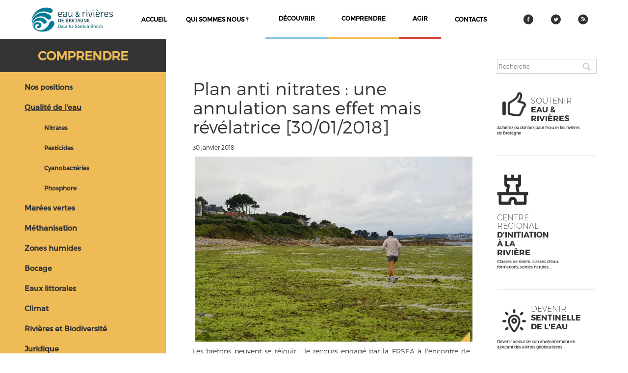

--- FILE ---
content_type: text/html; charset=utf-8
request_url: https://www.eau-et-rivieres.org/nitrates-annulation-revelatrice
body_size: 7956
content:
<!DOCTYPE html>
<html lang="en">
<head>
    <meta charset="UTF-8">
    <meta http-equiv="Content-Type" content="text/html; charset=utf-8" />
<link rel="shortcut icon" href="https://www.eau-et-rivieres.org/sites/erb.fr/files/Sans_titre_4_-removebg-preview.png" type="image/png" />
<meta name="description" content="Les bretons peuvent se réjouir : le recours engagé par la FRSEA à l&#039;encontre de l&#039;arrêté du Préfet de région du 14 mars 2014 sera sans conséquences" />
<meta name="generator" content="Drupal 7 (https://www.drupal.org)" />
<link rel="image_src" href="https://www.eau-et-rivieres.org/sites/erb.fr/files/article/2018.01.30-actu-nitrates.jpg" />
<link rel="canonical" href="https://www.eau-et-rivieres.org/nitrates-annulation-revelatrice" />
<link rel="shortlink" href="https://www.eau-et-rivieres.org/node/479" />
<meta property="og:site_name" content="Eau et Rivières de Bretagne" />
<meta property="og:type" content="article" />
<meta property="og:title" content="Plan anti nitrates : une annulation sans effet mais révélatrice [30/01/2018]" />
<meta property="og:url" content="https://www.eau-et-rivieres.org/nitrates-annulation-revelatrice" />
<meta property="og:description" content="Les bretons peuvent se réjouir : le recours engagé par la FRSEA à l&#039;encontre de l&#039;arrêté du Préfet de région du 14 mars 2014 sera sans conséquences" />
<meta property="og:updated_time" content="2018-01-30T14:53:44+01:00" />
<meta property="og:image" content="https://www.eau-et-rivieres.org/sites/erb.fr/files/article/2018.01.30-actu-nitrates.jpg" />
<meta name="twitter:card" content="summary" />
<meta name="twitter:url" content="https://www.eau-et-rivieres.org/nitrates-annulation-revelatrice" />
<meta name="twitter:title" content="Plan anti nitrates : une annulation sans effet mais révélatrice" />
<meta name="twitter:description" content="Les bretons peuvent se réjouir : le recours engagé par la FRSEA à l&#039;encontre de l&#039;arrêté du Préfet de région du 14 mars 2014 sera sans conséquences" />
<meta property="article:published_time" content="2018-01-30T14:52:36+01:00" />
<meta property="article:modified_time" content="2018-01-30T14:53:44+01:00" />
    <title>Plan anti nitrates : une annulation sans effet mais révélatrice [30/01/2018] | Eau et Rivières de Bretagne</title>
    <link type="text/css" rel="stylesheet" href="https://www.eau-et-rivieres.org/sites/erb.fr/files/css/css_rEI_5cK_B9hB4So2yZUtr5weuEV3heuAllCDE6XsIkI.css" media="all" />
<link type="text/css" rel="stylesheet" href="https://www.eau-et-rivieres.org/sites/erb.fr/files/css/css_dLsti-z4cXGZ6MobHupxJo3lv0Y3fwJlyDYr8RDgiAk.css" media="all" />
<link type="text/css" rel="stylesheet" href="https://www.eau-et-rivieres.org/sites/erb.fr/files/css/css_IBxrsFepmBz7xfMyQgG2oo65am3jRKHAh3VFo5mQkos.css" media="all" />
<link type="text/css" rel="stylesheet" href="https://www.eau-et-rivieres.org/sites/erb.fr/files/css/css_AlJYPFAvd4fJiHpLc6BsmLLQuKRnoOXUau5QTN9s12s.css" media="screen" />
    <script type="text/javascript" src="//code.jquery.com/jquery-1.12.4.min.js"></script>
<script type="text/javascript">
<!--//--><![CDATA[//><!--
window.jQuery || document.write("<script src='/sites/all/modules/jquery_update/replace/jquery/1.12/jquery.min.js'>\x3C/script>")
//--><!]]>
</script>
<script type="text/javascript" src="https://www.eau-et-rivieres.org/misc/jquery-extend-3.4.0.js?v=1.12.4"></script>
<script type="text/javascript" src="https://www.eau-et-rivieres.org/misc/jquery-html-prefilter-3.5.0-backport.js?v=1.12.4"></script>
<script type="text/javascript" src="https://www.eau-et-rivieres.org/misc/jquery.once.js?v=1.2"></script>
<script type="text/javascript" src="https://www.eau-et-rivieres.org/misc/drupal.js?t3pu9e"></script>
<script type="text/javascript" src="https://www.eau-et-rivieres.org/sites/all/modules/jquery_update/js/jquery_browser.js?v=0.0.1"></script>
<script type="text/javascript" src="https://www.eau-et-rivieres.org/sites/all/modules/eu_cookie_compliance/js/jquery.cookie-1.4.1.min.js?v=1.4.1"></script>
<script type="text/javascript" src="https://www.eau-et-rivieres.org/sites/all/modules/jquery_update/replace/jquery.form/4/jquery.form.min.js?v=4.2.1"></script>
<script type="text/javascript" src="https://www.eau-et-rivieres.org/misc/form-single-submit.js?v=7.103"></script>
<script type="text/javascript" src="https://www.eau-et-rivieres.org/misc/ajax.js?v=7.103"></script>
<script type="text/javascript" src="https://www.eau-et-rivieres.org/sites/all/modules/jquery_update/js/jquery_update.js?v=0.0.1"></script>
<script type="text/javascript" src="https://www.eau-et-rivieres.org/sites/all/modules/admin_menu/admin_devel/admin_devel.js?t3pu9e"></script>
<script type="text/javascript" src="https://www.eau-et-rivieres.org/sites/all/modules/entityreference/js/entityreference.js?t3pu9e"></script>
<script type="text/javascript" src="https://www.eau-et-rivieres.org/sites/erb.fr/files/languages/fr_rDMzyod82d-eR6fp6_O2oAFP3PrrTFnrUbspWJUQyOw.js?t3pu9e"></script>
<script type="text/javascript" src="https://www.eau-et-rivieres.org/sites/all/modules/views_load_more/views_load_more.js?t3pu9e"></script>
<script type="text/javascript" src="https://www.eau-et-rivieres.org/sites/all/modules/views_show_more/views_show_more.js?t3pu9e"></script>
<script type="text/javascript" src="https://www.eau-et-rivieres.org/sites/all/modules/views/js/base.js?t3pu9e"></script>
<script type="text/javascript" src="https://www.eau-et-rivieres.org/misc/progress.js?v=7.103"></script>
<script type="text/javascript" src="https://www.eau-et-rivieres.org/sites/all/modules/views/js/ajax_view.js?t3pu9e"></script>
<script type="text/javascript" src="https://www.eau-et-rivieres.org/sites/all/modules/google_analytics/googleanalytics.js?t3pu9e"></script>
<script type="text/javascript" src="https://www.googletagmanager.com/gtag/js?id=UA-91874317-1"></script>
<script type="text/javascript">
<!--//--><![CDATA[//><!--
window.dataLayer = window.dataLayer || [];function gtag(){dataLayer.push(arguments)};gtag("js", new Date());gtag("set", "developer_id.dMDhkMT", true);if (!Drupal.eu_cookie_compliance.hasAgreed()){
window['ga-disable-UA-91874317-1'] = true;
}gtag("config", "UA-91874317-1", {"groups":"default","anonymize_ip":true});
//--><!]]>
</script>
<script type="text/javascript" src="https://www.eau-et-rivieres.org/sites/erb.fr/themes/erb/assets/js/bootstrap.min.js?t3pu9e"></script>
<script type="text/javascript" src="https://www.eau-et-rivieres.org/sites/erb.fr/themes/erb/assets/js/script.js?t3pu9e"></script>
<script type="text/javascript">
<!--//--><![CDATA[//><!--
jQuery.extend(Drupal.settings, {"basePath":"\/","pathPrefix":"","setHasJsCookie":0,"ajaxPageState":{"theme":"erb","theme_token":"IUAIqJcZS5MpDe-6Q6l0t6Ygw-k7NBGw2c9r8htQ9Pk","jquery_version":"1.12","jquery_version_token":"ceg8x3-deW4z9cb3RmkzZypkLQys-Y_2Nerdk_6XvZY","js":{"\/\/code.jquery.com\/jquery-1.12.4.min.js":1,"0":1,"misc\/jquery-extend-3.4.0.js":1,"misc\/jquery-html-prefilter-3.5.0-backport.js":1,"misc\/jquery.once.js":1,"misc\/drupal.js":1,"sites\/all\/modules\/jquery_update\/js\/jquery_browser.js":1,"sites\/all\/modules\/eu_cookie_compliance\/js\/jquery.cookie-1.4.1.min.js":1,"sites\/all\/modules\/jquery_update\/replace\/jquery.form\/4\/jquery.form.min.js":1,"misc\/form-single-submit.js":1,"misc\/ajax.js":1,"sites\/all\/modules\/jquery_update\/js\/jquery_update.js":1,"sites\/all\/modules\/admin_menu\/admin_devel\/admin_devel.js":1,"sites\/all\/modules\/entityreference\/js\/entityreference.js":1,"public:\/\/languages\/fr_rDMzyod82d-eR6fp6_O2oAFP3PrrTFnrUbspWJUQyOw.js":1,"sites\/all\/modules\/views_load_more\/views_load_more.js":1,"sites\/all\/modules\/views_show_more\/views_show_more.js":1,"sites\/all\/modules\/views\/js\/base.js":1,"misc\/progress.js":1,"sites\/all\/modules\/views\/js\/ajax_view.js":1,"sites\/all\/modules\/google_analytics\/googleanalytics.js":1,"https:\/\/www.googletagmanager.com\/gtag\/js?id=UA-91874317-1":1,"1":1,"sites\/erb.fr\/themes\/erb\/assets\/js\/bootstrap.min.js":1,"sites\/erb.fr\/themes\/erb\/assets\/js\/script.js":1},"css":{"modules\/system\/system.base.css":1,"modules\/system\/system.messages.css":1,"sites\/all\/modules\/simplenews\/simplenews.css":1,"sites\/all\/modules\/calendar\/css\/calendar_multiday.css":1,"modules\/comment\/comment.css":1,"modules\/field\/theme\/field.css":1,"modules\/node\/node.css":1,"modules\/search\/search.css":1,"sites\/all\/modules\/views\/css\/views.css":1,"sites\/all\/modules\/flickr\/flickr.css":1,"sites\/all\/modules\/flickr\/style\/css\/flickrstyle.css":1,"sites\/all\/modules\/flickr\/style\/css\/flickrstyle_rounded.css":1,"sites\/all\/modules\/flickr\/style\/css\/flickrstyle_nostyle.css":1,"sites\/all\/modules\/ckeditor\/css\/ckeditor.css":1,"sites\/all\/modules\/ctools\/css\/ctools.css":1,"sites\/all\/modules\/print\/print_ui\/css\/print_ui.theme.css":1,"sites\/all\/modules\/date\/date_views\/css\/date_views.css":1,"sites\/erb.fr\/themes\/erb\/assets\/css\/bootstrap.min.css":1,"sites\/erb.fr\/themes\/erb\/assets\/css\/node.css":1,"sites\/erb.fr\/themes\/erb\/assets\/css\/style.css":1,"sites\/erb.fr\/themes\/erb\/assets\/css\/erb-element.css":1,"sites\/erb.fr\/themes\/erb\/assets\/css\/flickr.css":1,"sites\/erb.fr\/themes\/erb\/assets\/css\/calendar.css":1}},"views":{"ajax_path":"\/views\/ajax","ajaxViews":{"views_dom_id:2412a7d4dbe955faaa31887be0939c8a":{"view_name":"calendar","view_display_id":"block_1","view_args":"2026-01","view_path":"node\/479","view_base_path":"calendar-node-field-date\/month","view_dom_id":"2412a7d4dbe955faaa31887be0939c8a","pager_element":0}}},"urlIsAjaxTrusted":{"\/views\/ajax":true,"\/nitrates-annulation-revelatrice":true},"googleanalytics":{"account":["UA-91874317-1"],"trackOutbound":1,"trackMailto":1,"trackDownload":1,"trackDownloadExtensions":"7z|aac|arc|arj|asf|asx|avi|bin|csv|doc(x|m)?|dot(x|m)?|exe|flv|gif|gz|gzip|hqx|jar|jpe?g|js|mp(2|3|4|e?g)|mov(ie)?|msi|msp|pdf|phps|png|ppt(x|m)?|pot(x|m)?|pps(x|m)?|ppam|sld(x|m)?|thmx|qtm?|ra(m|r)?|sea|sit|tar|tgz|torrent|txt|wav|wma|wmv|wpd|xls(x|m|b)?|xlt(x|m)|xlam|xml|z|zip"}});
//--><!]]>
</script>
</head>
<body class="html not-front not-logged-in no-sidebars page-node page-node- page-node-479 node-type-article" >


<div id="wrapper" role="document">
    <!--
=============
NAV
=============
-->
    <!--LILO TOP BAR-->
<script src="https://www.lilo.org/wp-content/themes/jarvis_wp/colibri/widget/partnerwidget/js/partner-alertbar.js"></script>
<script>
window.onload = function(){lilopartnerload('eau-et-rivieres');};
</script>
<header>
    <nav class="row">
        <a href="#" class="mobile-menu">
            <figure>
                <img src="sites/erb.fr/themes/erb/assets/img/icon-menu.png">
            </figure>
        </a>
        <div class="col-lg-2 col-md-2">
                            <a class="nav-logo" href="/home">
                    <figure><img itemprop="logo" src="https://www.eau-et-rivieres.org/sites/erb.fr/themes/erb/logo.png" alt="Eau et Rivières de Bretagne"/>
                    </figure>
                </a>
                    </div>
        <div class="col-lg-8 col-md-8">
              <div class="region region-header">
    <div id="block-system-main-menu" class="block block-system block-menu">

    
  <div class="content">
    <ul class="menu"><li class="first leaf"><a href="https://www.eau-et-rivieres.org">Accueil</a></li>
<li class="leaf"><a href="/qui-sommes-nous">Qui sommes nous ?</a></li>
<li class="leaf" id="header-nav-list-discover"><a href="/decouvrir">découvrir</a></li>
<li class="leaf" id="header-nav-list-understand"><a href="/comprendre">comprendre</a></li>
<li class="leaf" id="header-nav-list-act"><a href="/agir">agir</a></li>
<li class="last leaf"><a href="/contacts">contacts</a></li>
</ul>  </div>
</div>
  </div>
        </div>
        <div class="secondary-nav col-lg-2 col-md-2">
            <ul class="nav nav-justified">
                <li><a href="https://www.facebook.com/EauetRivieresdeBretagne" target="_blank">
                        <figure><img src="/sites/erb.fr/themes/erb/assets/img/facebook.png" alt="facebook">
                        </figure>
                    </a></li>
                <li><a href="https://twitter.com/eauetrivieres" target="_blank">
                        <figure><img src="/sites/erb.fr/themes/erb/assets/img/twitter.png" alt="twitter">
                        </figure>
                    </a></li>
                <li><a href="" target="_blank">
                        <figure><img src="/sites/erb.fr/themes/erb/assets/img/RSS.png" alt="flux rss">
                        </figure>
                    </a></li>
            </ul>
        </div>
    </nav>
</header>
  


    <div class="" style="width:95%;">
                        <div class="col-lg-10 col-md-10 col-sm-9 region-article ">
            <div class=" content-article ">
                    <div class="row">

                          <div class="region region-content">
    <div id="block-system-main" class="block block-system">

    
  <div class="content">
    
    
    <div class="section-understand" nid='479'>
                <div class="section-understand-list col-lg-4 col-md-4 col-sm-4 col-xs-5"></div>
        <div class="section-list col-lg-4 col-md-4 col-sm-4 col-xs-5">
            <h1>
                <a href="/comprendre">Comprendre</a>
            </h1>
            <ul><li><a class="" href="/positions">Nos positions</a></li><li><a class="active" href="/qualite-de-leau">Qualité de l'eau</a></li><li><a class="subchild " href="/nitrates">Nitrates</a></li><li><a class="subchild " href="/pesticides">Pesticides</a></li><li><a class="subchild " href="/cyanobacteries">Cyanobactéries</a></li><li><a class="subchild " href="/phosphore-1">Phosphore</a></li><li><a class="" href="/marees-vertes-1">Marées vertes</a></li><li><a class="" href="/m%C3%A9thanisation-0">Méthanisation</a></li><li><a class="" href="/zones-humides-1">Zones humides</a></li><li><a class="" href="/bocage">Bocage</a></li><li><a class="" href="/eaux-littorales">Eaux littorales</a></li><li><a class="" href="/climat">Climat</a></li><li><a class="" href="/rivieres-et-biodiversite">Rivières et Biodiversité</a></li><li><a class="" href="/juridique">Juridique</a></li><li><a class="" href="/dechets-1">Déchets</a></li><li><a class="" href="/politiques-de-leau">Politiques de l'eau</a></li><li><a class="" href="/sante">Santé</a></li><li><a class="" href="/mines-1">Mines</a></li><li><a class="" href="/radioactivite-0">Radioactivité</a></li><li><a class="" href="/agriculture">Agriculture</a></li><li><a class="" href="/ressources-points-de-repere">Ressources / Points de repère</a></li></ul>        </div>

    
        <div class="col-lg-8 col-md-8 col-sm-8 col-xs-7 section-understand-content ">
            <div class="article-full understand">
                <div class="article-title">
                    <h1>Plan anti nitrates : une annulation sans effet mais révélatrice [30/01/2018]</h1>
                                        <div class="created">30 janvier 2018</div>
                                    </div>
                <div class="article-img">
                    <img class="article-img-inner"
                         src="https://www.eau-et-rivieres.org/sites/erb.fr/files/article/2018.01.30-actu-nitrates.jpg" alt="Plan anti nitrates : une annulation sans effet mais révélatrice [30/01/2018]" />
                    <div class="article-img-corner-understand"></div>
                </div>
                <div class="article-resume">
                    <p><p>Les bretons peuvent se réjouir&nbsp;: le recours engagé par la FRSEA à l'encontre de l'arrêté du Préfet de région du 14 mars 2014 sera sans conséquences&nbsp;: le tribunal administratif, dans son jugement du 29 janvier, a en effet accordé un délai de six mois permettant à l'Etat de mettre en place un nouveau plan de lutte contre la pollution des eaux par les nitrates. Ce nouveau plan est en cours de préparation depuis plusieurs semaines.</p>

<p>&nbsp;</p>

<p>Mais ce recours de la FRSEA est révélateur de la résistance du lobby de l'agriculture intensive à la mise en place de mesures de protection des eaux. Incroyable&nbsp;: au moment même où s'engage un second plan algues vertes, qui va coûter 55 millions d'euros aux contribuables (le premier a déjà coûté 120 millions), la FRSEA souhaitait annuler les mesures réglementaires qui permettent de lutter efficacement contre la pollution : ne pas épandre de lisier quand il pleut, couvrir les sols en hiver pour éviter le lessivage des nitrates, traiter ou exporter les excédents&nbsp;!</p>

<p>&nbsp;</p>

<p>Pourtant, c'est bien la complémentarité des programmes bassins versants, de la réorientation des politiques agricoles, et de l'encadrement réglementaire, qui permet aujourd'hui à notre région de connaître une réduction des nitrates, qu'il convient de poursuivre notamment sur les baies à algues vertes.</p>

<p>&nbsp;</p>

<p>Eau &amp; Rivières sera bien entendu très vigilante sur la reprise, dans le prochain arrêté, de ces mesures indispensables pour la Bretagne.</p>
</p>
                </div>
                                            </div>
        </div>

    </div>
  </div>
</div>
  </div>

                    </div>
            </div>
                        
        </div>
                        <div class="erbEvent col-lg-2 col-md-2 col-sm-3">
                    <div class="erbEvent-inner">
                          <div class="region region-sidebar-right">
    <div id="block-search-form" class="block block-search">

    
  <div class="content">
    <form onsubmit="if(this.search_block_form.value==&#039;Search&#039;){ alert(&#039;Vous devez renseigner une recherche&#039;); return false; }" action="/nitrates-annulation-revelatrice" method="post" id="search-block-form" accept-charset="UTF-8"><div><div class="container-inline">
      <h2 class="element-invisible">Formulaire de recherche</h2>
    <div class="form-item form-type-textfield form-item-search-block-form">
  <input title="Indiquer les termes à rechercher" onfocus="if (this.value == &#039;Search&#039;) {this.value = &#039;&#039;;}" placeholder="Recherche" type="text" id="edit-search-block-form--2" name="search_block_form" value="" size="40" maxlength="128" class="form-text" />
</div>
<div class="form-actions form-wrapper" id="edit-actions"><input type="image" id="edit-submit" name="submit" src="/sites/erb.fr/themes/erb/assets/img/loupe.png" class="form-submit" /></div><input type="hidden" name="form_build_id" value="form-VHbOvaPyrOi2aaliWPZAVoHwrC8c8oZ2_WtYJjgEpks" />
<input type="hidden" name="form_id" value="search_block_form" />
</div>
</div></form>  </div>
</div>
<div id="block-block-2" class="block block-block">

    
  <div class="content">
    <a href="https://www.eau-et-rivieres.org/engagez-vous" >               
<div class="erbSupport">
                    <div class="erbSupport-inner">
                        <span class="erbSupport-icon"></span>
                        <h3><br>Soutenir <b>Eau & Rivières</b></h3>
                    </div>
                 <p>Adhérez ou donnez pour l'eau et les
                        rivières de Bretagne
                    </p>
                </div>
</a>
  </div>
</div>
<div id="block-block-8" class="block block-block">

    
  <div class="content">
    <a href="https://www.eau-et-rivieres.org/centre-regional-dinitiation-la-riviere" target="_blank">               
<div class="erbSupport">
                    <div class="erbSupport-inner">
<figure><img height="70" src="/sites/erb.fr/files/styles/menu_icon/public/menu_icons/chateau%20icon.png" width="70"style="float:left"></figure>


                        <span class="erb-icon"></span>
                        <h3><br>Centre Régional <b> d'Initiation à la Rivière</b></h3>
                    </div>
                 <p> Classes de rivière, classes d’eau, formations, sorties natures...
                    </p>
                </div>
</a>  </div>
</div>
<div id="block-block-3" class="block block-block">

    
  <div class="content">
      <a href="https://sentinellesdelanature.fr/Bretagne.11.html" target="_blank"><div class="erbBecome">
                    <div class="erbBecome-inner">
                        <span class="erbBecome-icon"></span>
                        <h3>Devenir <b>Sentinelle de l'eau</b></h3>
                    </div>
                    <p>Devenir acteur de son environnement en ajoutant des alertes
                        géolocalisées
                    </p>
                </div>
</a>  </div>
</div>
<div id="block-block-4" class="block block-block">

    
  <div class="content">
     <a href="https://vimeo.com/eauetrivieresdebretagne" target="_blank"><div class="erbTv">
                    <div class="erbTv-inner">
                        <span class="erbTv-icon"></span>
                        <h3>La<br> <b>Web TV</b></h3>
                    </div>
                    <p>Consulter en ligne le catalogue vidéos d'Eau et Rivières de Bretagne.
                    </p>
                </div>
</a>
  </div>
</div>
<div id="block-block-7" class="block block-block">

    
  <div class="content">
    <a href="https://www.eau-et-rivieres.org/publications" target="_blank">               
<div class="erbPublications">
                    <div class="erbPublications-inner">
                        <span class="erbPublication-icon"></span>
                        <h3><br>Nos <b>PUBLICATIONS</b></h3>
                    </div>
                 <p></p>
                </div>
</a>
  </div>
</div>
<div id="block-views-calendar-block-1" class="block block-views">

    <h2>Agenda</h2>
  
  <div class="content">
    <div class="view view-calendar view-id-calendar view-display-id-block_1 view-dom-id-2412a7d4dbe955faaa31887be0939c8a">
            <div class="view-header">
          <div class="date-nav-wrapper clearfix">
    <div class="date-nav item-list">
      <div class="date-heading">
        <h3><a href="https://www.eau-et-rivieres.org/calendar-node-field-date/month/2026-01" title="View full page month">janvier</a></h3>
      </div>
      <ul class="pager">
              <li class="date-prev">
          <a href="https://www.eau-et-rivieres.org/nitrates-annulation-revelatrice?mini=2025-12" title="Navigate to previous month" rel="nofollow">&laquo;</a>        </li>
                    <li class="date-next">
          <a href="https://www.eau-et-rivieres.org/nitrates-annulation-revelatrice?mini=2026-02" title="Navigate to next month" rel="nofollow">&raquo;</a>        </li>
            </ul>
    </div>
  </div>
    </div>
  
  
  
      <div class="view-content">
      <div class="calendar-calendar">
    <div class="month-view">
                <table class="mini">
            <thead>
            <tr>
                                    <th class="days mon">
                        l                    </th>
                                    <th class="days tue">
                        m                    </th>
                                    <th class="days wed">
                        m                    </th>
                                    <th class="days thu">
                        j                    </th>
                                    <th class="days fri">
                        v                    </th>
                                    <th class="days sat">
                        s                    </th>
                                    <th class="days sun">
                        d                    </th>
                            </tr>
            </thead>
            <tbody>
                            <tr>
                                            <td id="calendar-2025-12-29" class="mon mini empty">
                            <div class="calendar-empty">&nbsp;</div>
                        </td>
                                            <td id="calendar-2025-12-30" class="tue mini empty">
                            <div class="calendar-empty">&nbsp;</div>
                        </td>
                                            <td id="calendar-2025-12-31" class="wed mini empty">
                            <div class="calendar-empty">&nbsp;</div>
                        </td>
                                            <td id="calendar-2026-01-01" class="thu mini past has-no-events">
                            <div class="month mini-day-off"> 1 </div>
<div class="calendar-empty">&nbsp;</div>
                        </td>
                                            <td id="calendar-2026-01-02" class="fri mini past has-no-events">
                            <div class="month mini-day-off"> 2 </div>
<div class="calendar-empty">&nbsp;</div>
                        </td>
                                            <td id="calendar-2026-01-03" class="sat mini past has-no-events">
                            <div class="month mini-day-off"> 3 </div>
<div class="calendar-empty">&nbsp;</div>
                        </td>
                                            <td id="calendar-2026-01-04" class="sun mini past has-no-events">
                            <div class="month mini-day-off"> 4 </div>
<div class="calendar-empty">&nbsp;</div>
                        </td>
                                    </tr>
                            <tr>
                                            <td id="calendar-2026-01-05" class="mon mini past has-events">
                            <div class="month mini-day-on"> <a href="https://www.eau-et-rivieres.org/calendar-node-field-date/day/2026-01-05">5</a> </div>
<div class="calendar-empty">&nbsp;</div>
                        </td>
                                            <td id="calendar-2026-01-06" class="tue mini past has-no-events">
                            <div class="month mini-day-off"> 6 </div>
<div class="calendar-empty">&nbsp;</div>
                        </td>
                                            <td id="calendar-2026-01-07" class="wed mini past has-events">
                            <div class="month mini-day-on"> <a href="https://www.eau-et-rivieres.org/calendar-node-field-date/day/2026-01-07">7</a> </div>
<div class="calendar-empty">&nbsp;</div>
                        </td>
                                            <td id="calendar-2026-01-08" class="thu mini past has-events">
                            <div class="month mini-day-on"> <a href="https://www.eau-et-rivieres.org/calendar-node-field-date/day/2026-01-08">8</a> </div>
<div class="calendar-empty">&nbsp;</div>
                        </td>
                                            <td id="calendar-2026-01-09" class="fri mini past has-events">
                            <div class="month mini-day-on"> <a href="https://www.eau-et-rivieres.org/calendar-node-field-date/day/2026-01-09">9</a> </div>
<div class="calendar-empty">&nbsp;</div>
                        </td>
                                            <td id="calendar-2026-01-10" class="sat mini past has-events">
                            <div class="month mini-day-on"> <a href="https://www.eau-et-rivieres.org/calendar-node-field-date/day/2026-01-10">10</a> </div>
<div class="calendar-empty">&nbsp;</div>
                        </td>
                                            <td id="calendar-2026-01-11" class="sun mini past has-no-events">
                            <div class="month mini-day-off"> 11 </div>
<div class="calendar-empty">&nbsp;</div>
                        </td>
                                    </tr>
                            <tr>
                                            <td id="calendar-2026-01-12" class="mon mini past has-no-events">
                            <div class="month mini-day-off"> 12 </div>
<div class="calendar-empty">&nbsp;</div>
                        </td>
                                            <td id="calendar-2026-01-13" class="tue mini past has-no-events">
                            <div class="month mini-day-off"> 13 </div>
<div class="calendar-empty">&nbsp;</div>
                        </td>
                                            <td id="calendar-2026-01-14" class="wed mini past has-no-events">
                            <div class="month mini-day-off"> 14 </div>
<div class="calendar-empty">&nbsp;</div>
                        </td>
                                            <td id="calendar-2026-01-15" class="thu mini past has-no-events">
                            <div class="month mini-day-off"> 15 </div>
<div class="calendar-empty">&nbsp;</div>
                        </td>
                                            <td id="calendar-2026-01-16" class="fri mini past has-events">
                            <div class="month mini-day-on"> <a href="https://www.eau-et-rivieres.org/calendar-node-field-date/day/2026-01-16">16</a> </div>
<div class="calendar-empty">&nbsp;</div>
                        </td>
                                            <td id="calendar-2026-01-17" class="sat mini past has-events">
                            <div class="month mini-day-on"> <a href="https://www.eau-et-rivieres.org/calendar-node-field-date/day/2026-01-17">17</a> </div>
<div class="calendar-empty">&nbsp;</div>
                        </td>
                                            <td id="calendar-2026-01-18" class="sun mini past has-no-events">
                            <div class="month mini-day-off"> 18 </div>
<div class="calendar-empty">&nbsp;</div>
                        </td>
                                    </tr>
                            <tr>
                                            <td id="calendar-2026-01-19" class="mon mini past has-no-events">
                            <div class="month mini-day-off"> 19 </div>
<div class="calendar-empty">&nbsp;</div>
                        </td>
                                            <td id="calendar-2026-01-20" class="tue mini past has-no-events">
                            <div class="month mini-day-off"> 20 </div>
<div class="calendar-empty">&nbsp;</div>
                        </td>
                                            <td id="calendar-2026-01-21" class="wed mini past has-no-events">
                            <div class="month mini-day-off"> 21 </div>
<div class="calendar-empty">&nbsp;</div>
                        </td>
                                            <td id="calendar-2026-01-22" class="thu mini past has-events">
                            <div class="month mini-day-on"> <a href="https://www.eau-et-rivieres.org/calendar-node-field-date/day/2026-01-22">22</a> </div>
<div class="calendar-empty">&nbsp;</div>
                        </td>
                                            <td id="calendar-2026-01-23" class="fri mini past has-events">
                            <div class="month mini-day-on"> <a href="https://www.eau-et-rivieres.org/calendar-node-field-date/day/2026-01-23">23</a> </div>
<div class="calendar-empty">&nbsp;</div>
                        </td>
                                            <td id="calendar-2026-01-24" class="sat mini past has-no-events">
                            <div class="month mini-day-off"> 24 </div>
<div class="calendar-empty">&nbsp;</div>
                        </td>
                                            <td id="calendar-2026-01-25" class="sun mini today has-no-events">
                            <div class="month mini-day-off"> 25 </div>
<div class="calendar-empty">&nbsp;</div>
                        </td>
                                    </tr>
                            <tr>
                                            <td id="calendar-2026-01-26" class="mon mini future has-no-events">
                            <div class="month mini-day-off"> 26 </div>
<div class="calendar-empty">&nbsp;</div>
                        </td>
                                            <td id="calendar-2026-01-27" class="tue mini future has-events">
                            <div class="month mini-day-on"> <a href="https://www.eau-et-rivieres.org/calendar-node-field-date/day/2026-01-27">27</a> </div>
<div class="calendar-empty">&nbsp;</div>
                        </td>
                                            <td id="calendar-2026-01-28" class="wed mini future has-no-events">
                            <div class="month mini-day-off"> 28 </div>
<div class="calendar-empty">&nbsp;</div>
                        </td>
                                            <td id="calendar-2026-01-29" class="thu mini future has-events">
                            <div class="month mini-day-on"> <a href="https://www.eau-et-rivieres.org/calendar-node-field-date/day/2026-01-29">29</a> </div>
<div class="calendar-empty">&nbsp;</div>
                        </td>
                                            <td id="calendar-2026-01-30" class="fri mini future has-events">
                            <div class="month mini-day-on"> <a href="https://www.eau-et-rivieres.org/calendar-node-field-date/day/2026-01-30">30</a> </div>
<div class="calendar-empty">&nbsp;</div>
                        </td>
                                            <td id="calendar-2026-01-31" class="sat mini future has-no-events">
                            <div class="month mini-day-off"> 31 </div>
<div class="calendar-empty">&nbsp;</div>
                        </td>
                                            <td id="calendar-2026-02-01" class="sun mini empty">
                            <div class="calendar-empty">&nbsp;</div>
                        </td>
                                    </tr>
                        </tbody>
        </table>
    </div>
</div>

<script>
    jQuery(document).ready(function ($) {
        //calendar
        $("#block-views-calendar-block-1 .pager .date-prev a").text("<");
        $("#block-views-calendar-block-1 .pager .date-next a").text(">");

        // remove link from calendar day on
        $("td .month.mini-day-on").each(function () {
            var tmp = $(this).find("a").text();
            $(this).append(tmp);
            $(this).find("a").remove();

        });

        // get date from calendar month
        var date = getDateFromString($(".date-heading h3 a").attr('href'), "url");
        // console.log($(".date-heading h3 a").attr('href'));
        // adding year after month in the date heading
        $(".date-heading h3 a").append(" " + date[0]);

        

        //ajax call to get event chips for calendar
        $.ajax({
            type: "GET",
            url: '?q=calendar-event&month=' + date[1] + "&year=" + date[0],
            success: function (response) {
                // console.log(response);
                if (response != "error") {
                    for (var i = 0; i < response.length; i++) {
                        // adding dropdoxn event in calendar
                        var dataHtml = '<div class="calendar-dropdown">' +
                            '<span class="calendar-' + response[i].section_machine + '"></span>' +
                            '<div class="calendar-dropdown-content-up ' + response[i].section_machine + '"></div>' +
                            '<div class="calendar-dropdown-content ' + response[i].section_machine + '">' +
                            '<h2 class="article-tag-' + response[i].section_machine + '">' + response[i].section + '</h2>' +
                            '<div class="article-title"><h1 class="' + response[i].section_machine + '">' + response[i].title + '</h1></div>' +
                            '<img class="article-img-inner" src="' + response[i].img + '"/>' +
                            '<div class="article-resume"><p>' + response[i].resume + '</p></div>' +
                            '<a class="article-link-' + response[i].section_machine + '" href="'+ response[i].url + '"> + En savoir plus</a>' +
                            '</div>' +
                            '</div>';
                        $("#calendar-" + date[0] + "-" + date[1] + "-" + response[i].day).append(dataHtml); 
                    }
                }
            },
            error: function (XMLHttpRequest, status, error) {
                console.log(status);
                console.log(error);
                console.log(JSON.stringify(XMLHttpRequest));
            }
        });
    });

</script>    </div>
  
  
  
  
  
  
</div>  </div>
</div>
  </div>
                    </div>
                </div>
                </div>
    <footer>
    <div class="footer-social row">
          <div class="region region-footer">
    <div id="block-block-6" class="block block-block" style="font-family:arial;font-weight:normal;">

    
  <div class="content">
    .  </div>
</div>
<div id="block-block-9" class="block block-block">

    
  <div class="content">
    <p class="rtecenter"><a href="https://fne-bretagne.bzh/"><img alt="logo association membre (recommandé) léger très.png" src="/sites/erb.fr/files/logo%20association%20membre%20%28recommand%C3%A9%29%20l%C3%A9ger%20tr%C3%A8s.png" style="width:200px;height:200px;" /></a></p>
<p class="rtecenter"> </p>
<p class="rtecenter"><a href="https://www.onepercentfortheplanet.fr/"><img alt="logo 1%.png" src="/sites/erb.fr/files/logo%201%25.png" style="width:276px;height:99px;" /></a></p>
<p class="rtecenter"> </p>
  </div>
</div>
<div id="block-contact-footer" class="block block-block">

    <h2>CONTACT</h2>
  
  <div class="content">
    <p><strong>Au siège régional de l'association :</strong></p>
<p>Eau &amp; Rivières de Bretagne</p>
<p>2, rue Crec'h Ugen</p>
<p>22810 BELLE-ISLE-EN-TERRE</p>
<p>Tél : 02.98.01.05.45</p>
<p>contact(at)eau-et-rivieres.org</p>
<p><a href="/contacts">Voir tous les contacts</a></p>
  </div>
</div>
  </div>
    </div>
    <div class="footer">
        <div class="footer-inner row">
            <div class="footer-navigation col-lg-10 col-md-10 col-sm-8 col-xs-12">
                <ul>
                    <li><a href="/qui-sommes-nous">Qui sommes nous ?</a></li>
                    <li><a href="/contact"> &bull; Nous contacter</a></li>
                    <li><a href="/plan-du-site">&bull; Plan du site</a></li>
                    <!-- <li><a href=""> &bull; Nos amis et partenaires</a></li> -->
                    <!-- <li><a href="">&bull; Vidéos</a></li> -->
                    <!-- <li><a href="">&bull; Archives</a></li> --> 
                    <li><a href="/mentions-legales">&bull; Mentions légales</a></li>
				</ul>
                <p>Eau et Rivières de Bretagne 2016</p>
            </div>
            <div class="footer-fne col-lg-2 col-md-2 col-sm-4 col-xs-12 hidden">
                <img src="sites/erb.fr/themes/erb/assets/img/LOGO_Membre_ROUGE.png" width="80px"/>
            </div>
        </div>
    </div>
</footer>
</div>

</body>
</html>